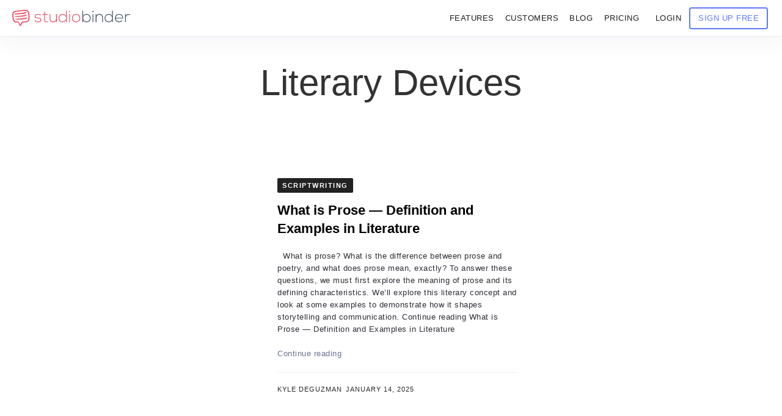

--- FILE ---
content_type: text/css
request_url: https://s.studiobinder.com/wp-content/cache/min/1/wp-content/themes/sb/sb-init-simple.css?ver=1764648604
body_size: 2370
content:
@media screen and (min-width:1200px){.df-container-fluid{width:100%;margin-right:auto;margin-left:auto}}.post-meta .post-meta-desc .entry-date{padding-right:9px;padding-left:2px}.df-footer-logo-img{margin-bottom:0;max-width:286px;margin-top:30px}#df-footer-wrapper{position:relative;margin-top:0!important;margin-bottom:0!important}.site-content a:hover,#df-footer-wrapper a:hover{opacity:.8}.site-footer{padding-top:0;padding-bottom:calc(1.7 * var(--global--spacing-vertical))}.no-widgets .site-footer{margin-top:calc(6 * var(--global--spacing-vertical))}@media screen and (max-width:481px){.no-widgets .site-footer{margin-top:calc(3 * var(--global--spacing-vertical))}}.site-footer>.site-info a:focus{color:var(--wp--style--color--link,var(--global--color-white))}.footer-navigation{margin-top:calc(2 * var(--global--spacing-vertical));margin-bottom:var(--global--spacing-vertical);color:var(--footer--color-text);font-size:var(--global--font-size-xs);font-family:var(--footer--font-family)}.footer-navigation-wrapper{display:flex;justify-content:center;flex-wrap:wrap;list-style:none;padding-left:0}.footer-navigation-wrapper li{display:inline;line-height:3}.footer-navigation-wrapper li a{padding:calc(1.25 * var(--primary-nav--padding)) var(--primary-nav--padding);transition:transform 0.1s ease;color:var(--footer--color-link)}.footer-navigation-wrapper li a:active,.footer-navigation-wrapper li a:link,.footer-navigation-wrapper li a:visited{color:var(--footer--color-link)}.footer-navigation-wrapper li a:hover{color:var(--footer--color-link-hover)}.footer-navigation-wrapper li a:focus .svg-icon{fill:var(--wp--style--color--link,var(--global--color-white))}.footer-navigation-wrapper li .svg-icon{vertical-align:middle;fill:var(--footer--color-link)}.footer-navigation-wrapper li .svg-icon:hover{transform:scale(1.1)}.footer-navigation-wrapper .menu-item-description,.footer-navigation-wrapper .sub-menu-toggle{display:none}@media (max-width:767px){.footer-bottom.text-right{text-align:left}}#df-footer-wrapper .df-container-footer,#df-footer-wrapper .df-container-footer div p,#df-footer-wrapper .df-container-footer span,#df-footer-wrapper .df-container-footer p{color:#eee}.df-container-footer:nth-of-type(1){border-top:1px none #222;border-bottom:1px none #222}.df-container-footer,.df-container-footer:nth-of-type(1){background-color:#000}.df-container-footer{padding-top:60px;padding-bottom:20px}.df-footer-top{overflow:hidden}div.widget.df-footer-top-inner,li.widget{list-style:none;padding-bottom:40px}#page #df-footer-wrapper h5.df-widget-title,#page .df-footer-bottom .df-heading{color:#4c4e70}#df-footer-wrapper .df-footer-top .menu-item-description{display:none!important}.df-footer-top .df-widget-title{font-size:14px;margin-bottom:10px!important;text-transform:uppercase;line-height:1.2}.df-footer-top ul li a{font-size:13px;line-height:1.8;padding-top:6px;padding-bottom:6px}.df-footer-bottom{padding-bottom:0}#page #df-footer-wrapper h5.df-widget-title,#page .df-footer-bottom .df-heading{margin-bottom:6px!important;padding-bottom:0!important;text-transform:uppercase;font-size:13px;font-weight:600;line-height:21px;letter-spacing:0}.df-footer-top-inner .footer-bottom{color:#939da6;font-size:12px;line-height:1.8}.df-footer-top-inner .footer-bottom.small{font-size:10px}.widget_meta ul li,.widget_nav_menu ul li,.widget_pages ul li,.widget_recent_entries ul li,.widget_rss ul li{list-style:none}#df-footer-wrapper .widget_nav_menu a{border-color:#1b2026}#df-footer-wrapper .df-container-footer a,#df-footer-wrapper .df-container-footer a:hover{color:#a2a3b7;text-decoration:none}#df-content-wrapper a:hover,#df-footer-wrapper a:hover{opacity:.8}.widget_meta ul li a,.widget_nav_menu ul li a,.widget_pages ul li a,.widget_recent_entries ul li a,.widget_rss ul li a{text-transform:capitalize;width:100%;display:block}div.widget.df-footer-top-inner,li.widget{list-style:none;padding-bottom:40px}div.widget.df-footer-top-inner{margin-top:0}.widget_meta ul,.widget_nav_menu ul,.widget_pages ul,.widget_recent_entries ul,.widget_rss ul{margin:0;padding:0}.navigation{color:var(--global--color-primary)}.navigation a{color:var(--global--color-primary);text-decoration:none}.navigation a:hover{color:var(--global--color-primary-hover)}.navigation a:focus{color:var(--global--color-secondary)}.navigation a:active{color:var(--global--color-primary)}.navigation .nav-links .dots{text-align:center}.navigation .svg-icon{display:inline-block;fill:currentColor;vertical-align:middle;position:relative}.navigation .nav-links .nav-next a,.navigation .nav-links .nav-previous a{display:flex;flex-direction:column}@media screen and (min-width:592px){.navigation .nav-links{display:flex;justify-content:center;flex-wrap:wrap;padding:0 18px}.navigation .nav-links .nav-next,.navigation .nav-links .nav-previous{flex:0 1 auto;margin-bottom:inherit;margin-top:inherit;max-width:calc(50% - (0.5 * var(--global--spacing-unit)))}.navigation .nav-links .nav-next{text-align:right}}.navigation .nav-previous .svg-icon,.navigation .prev .svg-icon{top:-2px;margin-right:calc(0.25 * var(--global--spacing-unit))}.navigation .nav-next .svg-icon,.navigation .next .svg-icon{top:-1px;margin-left:calc(0.25 * var(--global--spacing-unit))}.menu-button-container .button.button[aria-expanded*="true"] .dropdown-icon.open{display:none}.menu-button-container .button.button[aria-expanded*="true"] .dropdown-icon.close{display:flex}.navigation-open .menu-button-container{z-index:500}.navigation-open .menu-button-container #primary-mobile-menu{position:static}.navigation-open .primary-navigation>.primary-menu-container{position:fixed;visibility:visible;opacity:1;transform:translateY(60px)}.primary-navigation .primary-menu>.menu-item a,.primary-navigation .primary-menu>.menu-item a:focus,.primary-navigation .primary-menu>.menu-item a:link{color:var(--global--color-primary)}.primary-navigation .primary-menu>.menu-item:hover>a{color:var(--primary-nav--color-link-hover)}.primary-navigation .menu-item-description{display:block;clear:both;font-size:var(--global--font-size-xs);text-transform:none;line-height:1.7}.primary-navigation .menu-item-description>span{display:inline-block}@media screen and (max-width:768px){.admin-bar .primary-navigation>.primary-menu-container,.admin-bar.navigation-open .menu-button-container{top:var(--global--admin-bar--height)}.admin-bar .primary-navigation>.primary-menu-container{height:calc(100vh - var(--global--admin-bar--height))}.navigation-open .primary-navigation{width:100%;position:fixed;z-index:2}.navigation-open .primary-navigation>.primary-menu-container{display:block!important}.primary-navigation>.primary-menu-container:focus{color:var(--primary-nav--color-link-hover)}.primary-navigation .sub-menu .menu-item:last-child{margin-bottom:0}.primary-navigation .menu-item-has-children>.svg-icon{display:none}.lock-scrolling .site{position:fixed;max-width:100%;width:100%}}@media screen and (min-width:769px){.admin-bar .primary-navigation{top:initial}.primary-navigation>div>.menu-wrapper>li>.sub-menu:after,.primary-navigation>div>.menu-wrapper>li>.sub-menu:before{content:"";display:block;position:absolute;width:0;top:-10px;left:var(--global--spacing-horizontal)}.primary-navigation>div>.menu-wrapper>li>.sub-menu:after{top:-9px}.primary-navigation>div>.menu-wrapper>li>.sub-menu li{background:var(--global--color-background);margin-left:0!important}.primary-navigation>div>.menu-wrapper>li>.sub-menu.submenu-reposition-left{left:0;right:auto}.primary-navigation>div>.menu-wrapper>li>.sub-menu.submenu-reposition-left:after,.primary-navigation>div>.menu-wrapper>li>.sub-menu.submenu-reposition-left:before{left:var(--global--spacing-horizontal);right:auto}.primary-navigation>div>.menu-wrapper>li>.sub-menu.submenu-reposition-right{right:0;left:auto}.primary-navigation>div>.menu-wrapper>li>.sub-menu.submenu-reposition-right:after,.primary-navigation>div>.menu-wrapper>li>.sub-menu.submenu-reposition-right:before{left:auto;right:var(--global--spacing-horizontal)}.primary-navigation .sub-menu>.menu-item>.sub-menu{padding:0}.primary-navigation .menu-item-has-children>.svg-icon{display:inline-block;height:100%}.primary-navigation .menu-item-has-children .sub-menu .svg-icon{display:none}@keyframes twentytwentyone-close-button-transition{from{opacity:0}to{opacity:1}}}.post-navigation{margin:var(--global--spacing-vertical) auto;margin-bottom:60px!important}.post-navigation .meta-nav{line-height:var(--global--line-height-body);color:var(--global--color-primary)}.post-navigation .post-title{display:inline-block;font-family:"Helvetica Neue";font-size:14px;font-weight:var(--pagination--font-weight-strong);line-height:var(--global--line-height-heading)}@media screen and (min-width:822px){.post-navigation{margin:var(--global--spacing-vertical) auto}.post-navigation .post-title{margin:5px calc(24px + (0.25 * var(--global--spacing-unit))) 0}}@media screen and (min-width:482px){.post-navigation .nav-links{justify-content:space-between}}.post-navigation .nav-next,.post-navigation .nav-previous{margin-top:var(--global--spacing-vertical);margin-bottom:var(--global--spacing-vertical)}.post-navigation .nav-next:first-child,.post-navigation .nav-previous:first-child{margin-top:0}.post-navigation .nav-next:last-child,.post-navigation .nav-previous:last-child{margin-bottom:0}.skip-link:focus{background-color:#f1f1f1;border-radius:3px;box-shadow:0 0 2px 2px rgba(0,0,0,.6);clip:auto!important;-webkit-clip-path:none;clip-path:none;color:#21759b;display:block;font-size:.875rem;font-weight:700;height:auto;left:5px;line-height:normal;padding:15px 23px 14px;text-decoration:none;top:5px;width:auto;z-index:100000}#content[tabindex="-1"]:focus{outline:0}@media screen and (min-width:768px){body:not(.tve_editor_page) .sb-floating-bar-wrapper:not(.active){display:none}.sb-floating-bar-wrapper.active .sb-floating-bar.sb-initially-hidden{display:none}.sb-floating-bar-wrapper.active .sb-floating-bar.sb-entrance-animation-fade{opacity:0}.sb-floating-bar-wrapper.active .sb-floating-bar.sb-entrance-animation-fade.sb-animated{opacity:1}.sb-floating-bar.sb-animate-entrance{-webkit-transition:opacity 0.15s 0.1s,-webkit-transform 0.4s 0.1s;transition:opacity 0.15s 0.1s,transform 0.4s 0.1s,-webkit-transform 0.4s 0.1s}.sb-floating-bar .sb-nav-container{margin:0!important;padding:0!important;list-style:none}.sb-floating-bar .sb-container{-webkit-transition:-webkit-transform 0.45s cubic-bezier(.2,.21,.12,1);transition:transform 0.45s cubic-bezier(.2,.21,.12,1);transition:transform 0.45s cubic-bezier(.2,.21,.12,1),-webkit-transform 0.45s cubic-bezier(.2,.21,.12,1);opacity:1}.sb-floating-bar.sb-hidden .sb-container{-webkit-transform:translateX(-150%);-ms-transform:translateX(-150%);transform:translateX(-150%)}}